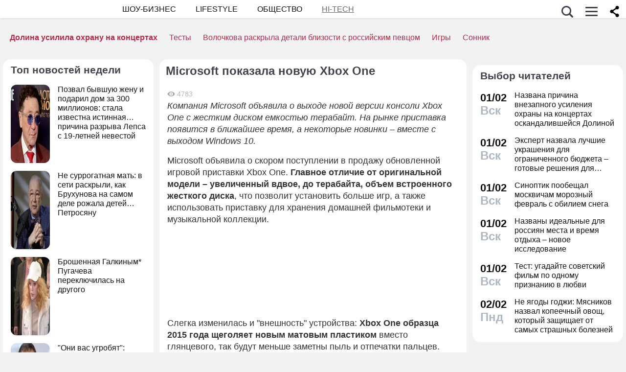

--- FILE ---
content_type: application/javascript; charset=utf-8
request_url: https://fundingchoicesmessages.google.com/f/AGSKWxVSUOsJvxLDqXT0IRx-AdbfF7Z50mzOUkPs8blJOYivgcZKR7GtxIAUm-X6WbgZwJssAbHwDteQsSPbmD_KM5m8IOL9uIK0yZV3nm4OnsZnRmvpvFY8ibvfOIrEZ0y4TxTW8UE4dibmgrITMLSfjabgXaC76ak9ZXg37GPHh2Ltor4vW1fd-IEGdvwh/_-800x150./adv1./indexrealad._ad_top_/fn_ads.
body_size: -1288
content:
window['a91d8326-a96f-4fee-bf6d-62484eef0d93'] = true;